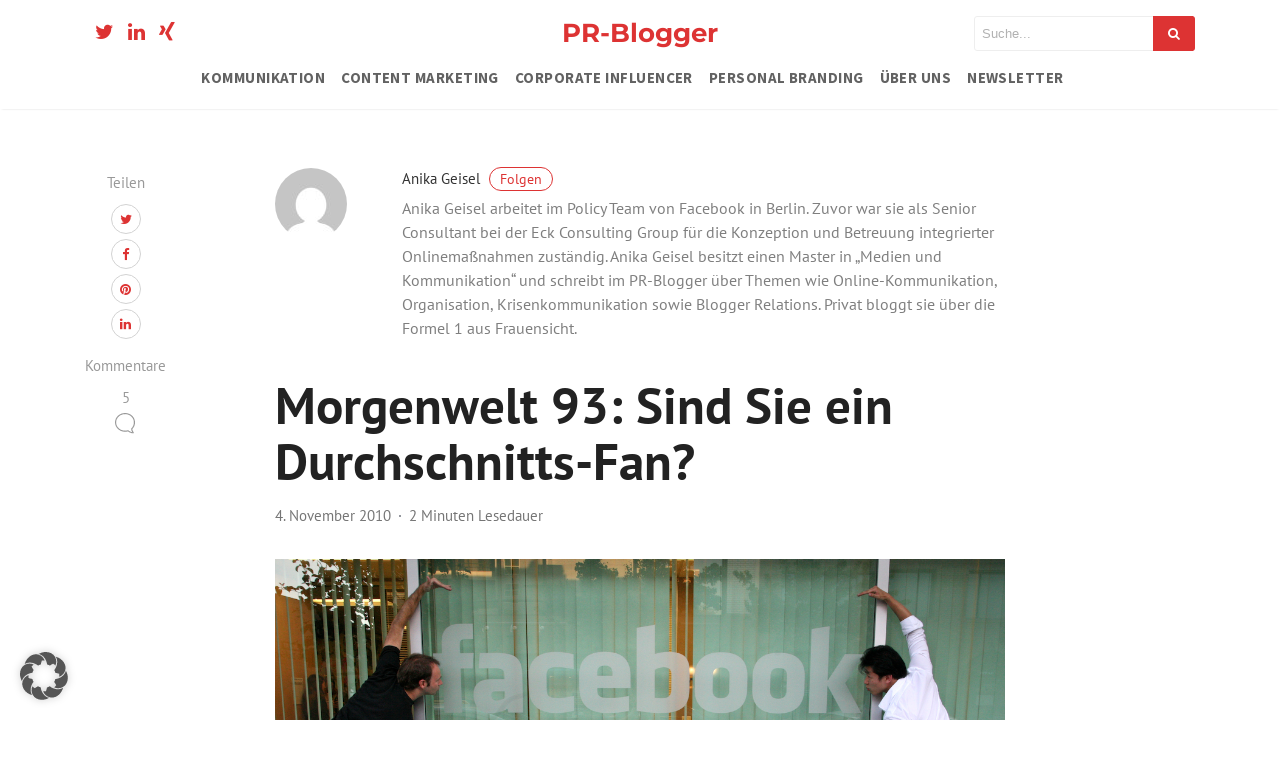

--- FILE ---
content_type: text/css
request_url: https://pr-blogger.de/wp-content/uploads/so-css/so-css-mediumish.css?ver=1663686400
body_size: 207
content:
/*  Hero Slider */

.carousel-excerpt .title {
text-shadow: 1px 1px #00000038;
}

.home #main-slider {
  display: none;
}

@media screen and (min-width: 991px) {
  .home #main-slider {
    display: block;
  }
}



/*  Header Icons  */

.fa.fa-twitter.social {
  color: #d33;
  font-size: 20px;
}

.fa.fa-linkedin.social {
  color: #dd3333;
  font-size: 20px;
}

.fa.fa-xing.social {
  color: #d33;
  font-size: 20px;
}

/*  Artikel Sharing Bar  */

.sidebarapplause {
  display: none;
}

.sep {
  display: none;
}

/* Header Mobile Menu */
@media screen and (max-width: 1200px) {
    .navbar-toggler-right {
        position: absolute;
        top: -45px;
        right: 0;
    }
}

/*  Autorenprofil  */

.mainheading.homecover.forauthor {
  background-position: center !important;
}

.homecover .authorpage {
  padding-top: 20px !important;
  padding-right: 0px !important;
  padding-bottom: 50px !important;
  padding-left: 0px !important;
}

.homecover .authorpage a {
  font-size: 26px;
  color: #d33;
}

.homecover .authorpage .fa.fa-globe {
  display: none;
}

.homecover .authorpage .bull {
  display: none !important;
}

.homecover .authorpage h1 {
  margin-bottom: -40px;
}

.homecover .authorpage .d-block {
  padding-top: 10px;
  padding-bottom: 6px;
}

.homecover .authorpage .d-block a {
    margin: 0 15px;
    transition: all .3s ease-in-out;
}

.homecover .authorpage .d-block a i.fa {
    font-size: 40px;
    color: #fff;
    transition: all .3s ease-in-out;
}

.homecover .authorpage .d-block a:hover i.fa {
    color: #d33;
    transform: translateY(-5px);
}

/* Mobile Menu */

/*.navbar-toggleable-sm .navbar-toggler {
  display: block;
}*/

@media (min-width: 1200px) {
  /*.navbar-toggleable-sm .navbar-toggler {
    display: none;
  }*/
}